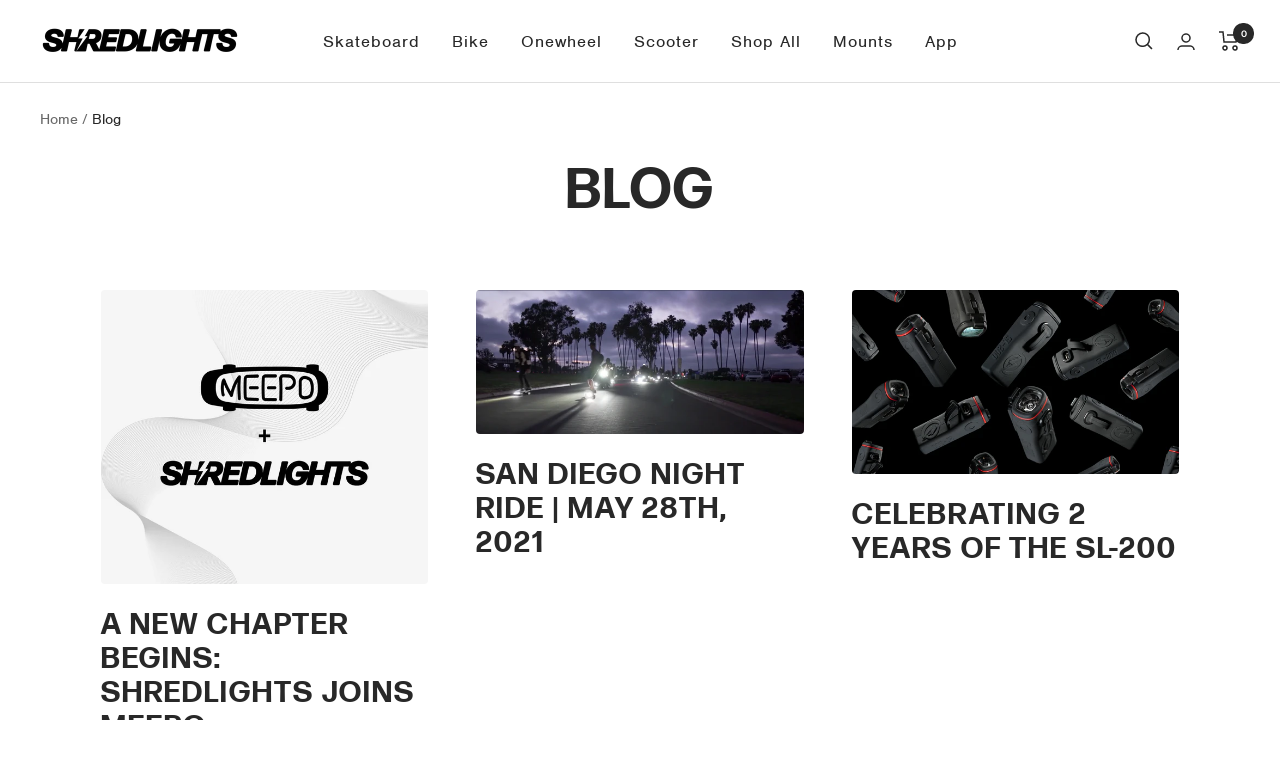

--- FILE ---
content_type: text/css
request_url: https://shredlights.com/cdn/shop/t/140/assets/custom.css?v=38309900279046938231742941274
body_size: -354
content:
.product-item__info .jdgm-widget span.jdgm-prev-badge__text{font-size:14px!important}.product-item-meta__title{line-height:26px}.product-item-meta{max-width:90%;margin-right:auto}span.price{line-height:22px}@media screen and (max-width:767px){.product-item-meta__title,span.price{line-height:20px}}@keyframes scrolling-logos{0%{transform:translate(0)}to{transform:translate(-50%)}}.logo-list__scroller{overflow:hidden;white-space:nowrap;position:relative}.logo-list__inner{display:flex;width:max-content;animation:scrolling-logos 15s linear infinite}@media (max-width: 768px){.logo-list__inner{animation-duration:14s}}
/*# sourceMappingURL=/cdn/shop/t/140/assets/custom.css.map?v=38309900279046938231742941274 */


--- FILE ---
content_type: text/javascript
request_url: https://shredlights.com/cdn/shop/t/140/assets/custom.js?v=167639537848865775061742920053
body_size: -595
content:
//# sourceMappingURL=/cdn/shop/t/140/assets/custom.js.map?v=167639537848865775061742920053


--- FILE ---
content_type: text/json
request_url: https://conf.config-security.com/model
body_size: 86
content:
{"title":"recommendation AI model (keras)","structure":"release_id=0x71:2d:62:64:3a:5c:3d:6c:5c:48:41:48:48:43:28:67:3f:44:47:73:5c:21:2d:42:43:74:44:3d:75;keras;xipvyhzhyoyx530hljqapbi1fkwxkbu503m33mzdzggsvg9tysls8vkwk2y7rdqllcbaisbg","weights":"../weights/712d6264.h5","biases":"../biases/712d6264.h5"}